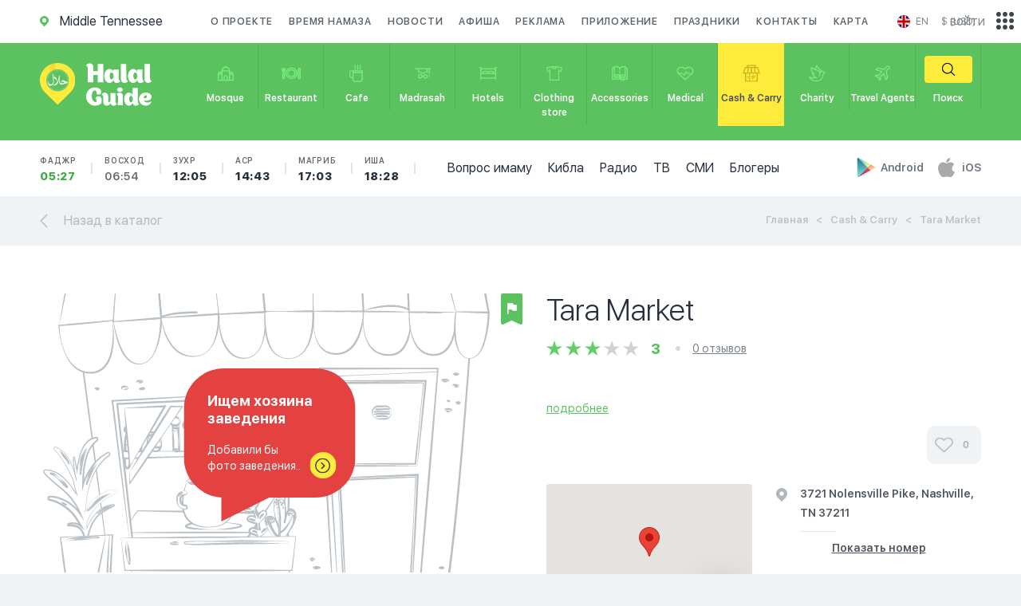

--- FILE ---
content_type: text/css; charset=utf-8
request_url: https://cdnjs.cloudflare.com/ajax/libs/toastr.js/latest/toastr.css
body_size: 2453
content:
/*
 * Note that this is toastr v2.1.3, the "latest" version in url has no more maintenance,
 * please go to https://cdnjs.com/libraries/toastr.js and pick a certain version you want to use,
 * make sure you copy the url from the website since the url may change between versions.
 * */
.toast-title {
  font-weight: bold;
}
.toast-message {
  -ms-word-wrap: break-word;
  word-wrap: break-word;
}
.toast-message a,
.toast-message label {
  color: #FFFFFF;
}
.toast-message a:hover {
  color: #CCCCCC;
  text-decoration: none;
}
.toast-close-button {
  position: relative;
  right: -0.3em;
  top: -0.3em;
  float: right;
  font-size: 20px;
  font-weight: bold;
  color: #FFFFFF;
  -webkit-text-shadow: 0 1px 0 #ffffff;
  text-shadow: 0 1px 0 #ffffff;
  opacity: 0.8;
  -ms-filter: progid:DXImageTransform.Microsoft.Alpha(Opacity=80);
  filter: alpha(opacity=80);
  line-height: 1;
}
.toast-close-button:hover,
.toast-close-button:focus {
  color: #000000;
  text-decoration: none;
  cursor: pointer;
  opacity: 0.4;
  -ms-filter: progid:DXImageTransform.Microsoft.Alpha(Opacity=40);
  filter: alpha(opacity=40);
}
.rtl .toast-close-button {
  left: -0.3em;
  float: left;
  right: 0.3em;
}
/*Additional properties for button version
 iOS requires the button element instead of an anchor tag.
 If you want the anchor version, it requires `href="#"`.*/
button.toast-close-button {
  padding: 0;
  cursor: pointer;
  background: transparent;
  border: 0;
  -webkit-appearance: none;
}
.toast-top-center {
  top: 0;
  right: 0;
  width: 100%;
}
.toast-bottom-center {
  bottom: 0;
  right: 0;
  width: 100%;
}
.toast-top-full-width {
  top: 0;
  right: 0;
  width: 100%;
}
.toast-bottom-full-width {
  bottom: 0;
  right: 0;
  width: 100%;
}
.toast-top-left {
  top: 12px;
  left: 12px;
}
.toast-top-right {
  top: 12px;
  right: 12px;
}
.toast-bottom-right {
  right: 12px;
  bottom: 12px;
}
.toast-bottom-left {
  bottom: 12px;
  left: 12px;
}
#toast-container {
  position: fixed;
  z-index: 999999;
  pointer-events: none;
  /*overrides*/
}
#toast-container * {
  -moz-box-sizing: border-box;
  -webkit-box-sizing: border-box;
  box-sizing: border-box;
}
#toast-container > div {
  position: relative;
  pointer-events: auto;
  overflow: hidden;
  margin: 0 0 6px;
  padding: 15px 15px 15px 50px;
  width: 300px;
  -moz-border-radius: 3px 3px 3px 3px;
  -webkit-border-radius: 3px 3px 3px 3px;
  border-radius: 3px 3px 3px 3px;
  background-position: 15px center;
  background-repeat: no-repeat;
  -moz-box-shadow: 0 0 12px #999999;
  -webkit-box-shadow: 0 0 12px #999999;
  box-shadow: 0 0 12px #999999;
  color: #FFFFFF;
  opacity: 0.8;
  -ms-filter: progid:DXImageTransform.Microsoft.Alpha(Opacity=80);
  filter: alpha(opacity=80);
}
#toast-container > div.rtl {
  direction: rtl;
  padding: 15px 50px 15px 15px;
  background-position: right 15px center;
}
#toast-container > div:hover {
  -moz-box-shadow: 0 0 12px #000000;
  -webkit-box-shadow: 0 0 12px #000000;
  box-shadow: 0 0 12px #000000;
  opacity: 1;
  -ms-filter: progid:DXImageTransform.Microsoft.Alpha(Opacity=100);
  filter: alpha(opacity=100);
  cursor: pointer;
}
#toast-container > .toast-info {
  background-image: url("[data-uri]") !important;
}
#toast-container > .toast-error {
  background-image: url("[data-uri]") !important;
}
#toast-container > .toast-success {
  background-image: url("[data-uri]") !important;
}
#toast-container > .toast-warning {
  background-image: url("[data-uri]") !important;
}
#toast-container.toast-top-center > div,
#toast-container.toast-bottom-center > div {
  width: 300px;
  margin-left: auto;
  margin-right: auto;
}
#toast-container.toast-top-full-width > div,
#toast-container.toast-bottom-full-width > div {
  width: 96%;
  margin-left: auto;
  margin-right: auto;
}
.toast {
  background-color: #030303;
}
.toast-success {
  background-color: #51A351;
}
.toast-error {
  background-color: #BD362F;
}
.toast-info {
  background-color: #2F96B4;
}
.toast-warning {
  background-color: #F89406;
}
.toast-progress {
  position: absolute;
  left: 0;
  bottom: 0;
  height: 4px;
  background-color: #000000;
  opacity: 0.4;
  -ms-filter: progid:DXImageTransform.Microsoft.Alpha(Opacity=40);
  filter: alpha(opacity=40);
}
/*Responsive Design*/
@media all and (max-width: 240px) {
  #toast-container > div {
    padding: 8px 8px 8px 50px;
    width: 11em;
  }
  #toast-container > div.rtl {
    padding: 8px 50px 8px 8px;
  }
  #toast-container .toast-close-button {
    right: -0.2em;
    top: -0.2em;
  }
  #toast-container .rtl .toast-close-button {
    left: -0.2em;
    right: 0.2em;
  }
}
@media all and (min-width: 241px) and (max-width: 480px) {
  #toast-container > div {
    padding: 8px 8px 8px 50px;
    width: 18em;
  }
  #toast-container > div.rtl {
    padding: 8px 50px 8px 8px;
  }
  #toast-container .toast-close-button {
    right: -0.2em;
    top: -0.2em;
  }
  #toast-container .rtl .toast-close-button {
    left: -0.2em;
    right: 0.2em;
  }
}
@media all and (min-width: 481px) and (max-width: 768px) {
  #toast-container > div {
    padding: 15px 15px 15px 50px;
    width: 25em;
  }
  #toast-container > div.rtl {
    padding: 15px 50px 15px 15px;
  }
}
